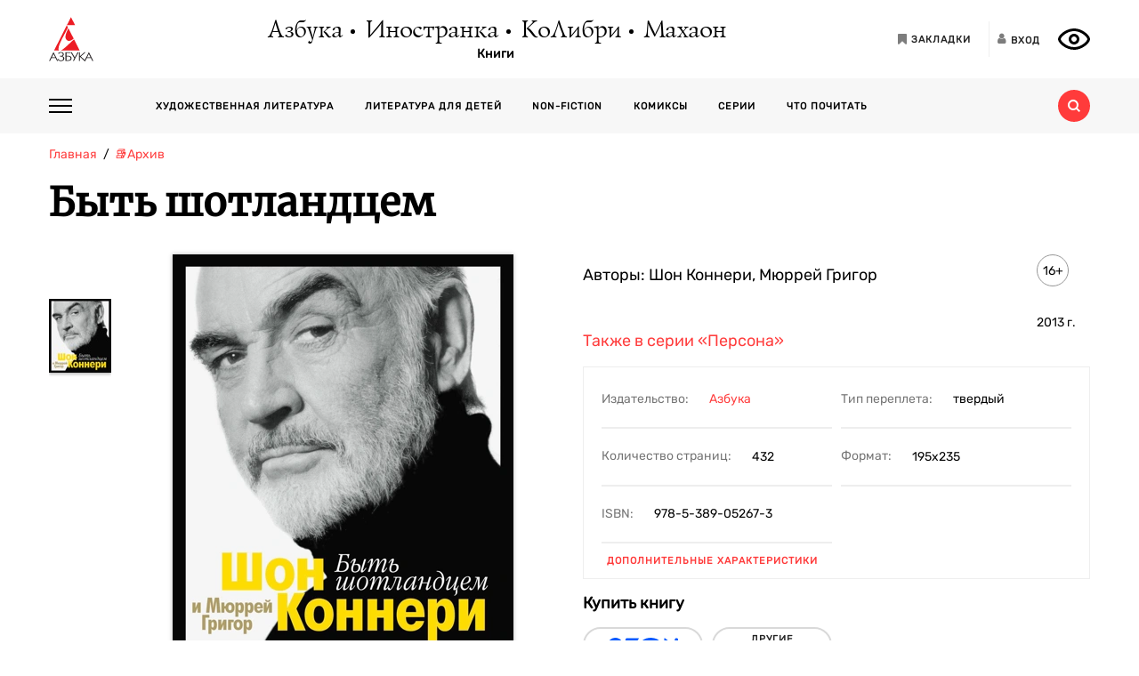

--- FILE ---
content_type: text/html; charset=utf-8
request_url: https://azbooka.ru/books/byt-shotlandtsem-4koq
body_size: 12806
content:
<!DOCTYPE html>
<html lang="ru">
<head>
    <meta http-equiv="X-UA-Compatible" content="IE=edge,chrome=1">
    <meta charset="utf-8">
    <link rel="icon" href="/favicon.ico">
    <link rel="icon" href="/favicon.svg" type="image/svg+xml">
    <link rel="apple-touch-icon" href="/favicon_180x180.png">
    <meta name="viewport" content="width=device-width,height=device-height initial-scale=1.0, minimum-scale=1.0, maximum-scale=1.0">
    <title data-rh="true">Купить книгу «Быть шотландцем», Шон Коннери Мюррей Григор | Издательство «Азбука», ISBN: 978-5-389-05267-3</title><meta data-rh="true" http-equiv="Content-Type" content="text/html; charset=utf-8"/><meta data-rh="true" name="description" content="«Быть шотландцем», Шон Коннери Мюррей Григор, ISBN: 978-5-389-05267-3: аннотация, иллюстрации, самая полная информация о книге. Найдите свою книгу на официальном сайте издательств «Азбука», «Иностранка», «Махаон», «КоЛибри»."/><meta data-rh="true" property="og:type" content="book"/><meta data-rh="true" property="og:locale" content="ru_RU"/><meta data-rh="true" property="og:site_name" content="Azbooka.ru"/><meta data-rh="true" property="og:image" content="https://api.azbooka.ru/upload/iblock/cce/cce8044485a8a4c75dcd7c46b4d44108.jpg"/><meta data-rh="true" property="og:description" content="Полвека прошло с тех пор, как на экранах появился первый фильм о Джеймсе Бонде, принесший мировую известность исполнителю главной роли – сэру Шону Коннери, тогда еще..."/><meta data-rh="true" property="og:title" content="Купить книгу «Быть шотландцем», Шон Коннери Мюррей Григор | Издательство «Азбука», ISBN: 978-5-389-05267-3"/><meta data-rh="true" property="og:book:isbn" content="978-5-389-05267-3"/><meta data-rh="true" property="og:url" content="https://azbooka.ru/books/byt-shotlandtsem-4koq"/><meta data-rh="true" property="og:image:width" content="1020"/><meta data-rh="true" property="og:image:height" content="460"/><meta data-rh="true" name="copyright" lang="ru" content="Издательство АЗБУКА"/><link data-rh="true" rel="image_src" href="https://api.azbooka.ru/upload/iblock/cce/cce8044485a8a4c75dcd7c46b4d44108.jpg"/><link data-rh="true" rel="canonical" href="https://azbooka.ru/books/byt-shotlandtsem-4koq"/>
    <link href="https://cdnjs.cloudflare.com/ajax/libs/Swiper/4.3.5/css/swiper.min.css" rel="stylesheet">
    <link href="/fonts/stylesheet.css" rel="stylesheet">
    <link rel="stylesheet" type="text/css" href="/css/desktop.41b90f81.css">
    <!-- VK pixel -->
    <script type="text/javascript">!function(){var t=document.createElement("script");t.type="text/javascript",t.async=!0,t.src="https://vk.com/js/api/openapi.js?162",t.onload=function(){VK.Retargeting.Init("VK-RTRG-420760-aGoUp"),VK.Retargeting.Hit()},document.head.appendChild(t)}();</script><noscript><img src="https://vk.com/rtrg?p=VK-RTRG-420760-aGoUp" style="position:fixed; left:-999px;" alt=""/></noscript>
    <!-- Top.Mail.Ru counter -->
    <script type="text/javascript">
        var _tmr = window._tmr || (window._tmr = []);
        _tmr.push({id: "3292093", type: "pageView", start: (new Date()).getTime()});
        (function (d, w, id) {
            if (d.getElementById(id)) return;
            var ts = d.createElement("script"); ts.type = "text/javascript"; ts.async = true; ts.id = id;
            ts.src = "https://top-fwz1.mail.ru/js/code.js";
            var f = function () {var s = d.getElementsByTagName("script")[0]; s.parentNode.insertBefore(ts, s);};
            if (w.opera == "[object Opera]") { d.addEventListener("DOMContentLoaded", f, false); } else { f(); }
        })(document, window, "tmr-code");
    </script>
    <noscript><div><img src="https://top-fwz1.mail.ru/counter?id=3292093;js=na" style="position:absolute;left:-9999px;" alt="Top.Mail.Ru" /></div></noscript>
    <!-- /Top.Mail.Ru counter -->
    <script src="https://yastatic.net/share2/share.js" async></script>
    <!-- Yandex.Metrika counter -->
    <script type="text/javascript" >
      (function(m,e,t,r,i,k,a){m[i]=m[i]||function(){(m[i].a=m[i].a||[]).push(arguments)};
        m[i].l=1*new Date();
        for (var j = 0; j < document.scripts.length; j++) {if (document.scripts[j].src === r) { return; }}
        k=e.createElement(t),a=e.getElementsByTagName(t)[0],k.async=1,k.src=r,a.parentNode.insertBefore(k,a)})
      (window, document, "script", "https://mc.yandex.ru/metrika/tag.js", "ym");

      ym(48824048, "init", {
        clickmap:true,
        trackLinks:true,
        accurateTrackBounce:true,
        webvisor:true
      });
    </script>
    <noscript><div><img src="https://mc.yandex.ru/watch/48824048" style="position:absolute; left:-9999px;" alt="" /></div></noscript>
    <!-- /Yandex.Metrika counter -->
</head>
<body>
<div id="root"><div><header class="JsutAqD7" itemscope="" itemType="http://schema.org/WPHeader"><meta itemProp="headline" content="Издательство АЗБУКА»"/><meta itemProp="description" content="Издательство АЗБУКА — одно из крупнейших издательств в России. Ежегодно выпускает более 100 книжных серий и отдельных проектов. В издательскую группу «Издательство АЗБУКА» входят четыре издательства: «Азбука», «Иностранка», «КоЛибри» и «Махаон». Поможем выбрать книгу, с которой можно с удовольствием и пользой провести время!"/><div class="eD3Zu5rZ dMneq7x0"><div class="lBYu8xOB"><a rel="noreferrer" class="_2WKFuRlb" href="/"></a><div class="JrRlFVMc"><div><div class="_1p4MtjAL" itemscope="" itemType="https://schema.org/Organization"><a itemProp="logo" href="/catalog/azbuka/">Азбука</a><a itemProp="logo" href="/catalog/inostranka/">Иностранка</a><a itemProp="logo" href="/catalog/kolibri/">КоЛибри</a><a itemProp="logo" href="/catalog/makhaon/">Махаон</a></div><a class="fFwSTD01" href="/catalog/">Книги</a></div></div><div class=" _2PiV0czx _1fezsTFJ"><a class="_1sfggujW" href="/favorites/"><span aria-hidden="true" class="fa fa-bookmark"></span><span class="_20Lflpzk">Закладки</span></a><button type="button" class="_2145rhW0"><span aria-hidden="true" class="fa fa-user"></span><span class="_1IPHGIc1">Вход</span></button><button type="button" class="oHZK99I9" aria-label="Открыть панель версии для слабовидящих" aria-controls="accessibility-panel"></button></div></div></div><div class="_3KSdNejT"><div class="eD3Zu5rZ"><div class="_37lk4s3n"><div class="_2zyUWpFb"><div class="_18OOmH2Q"><span></span></div><div><nav class="_1kGJsbjJ" itemscope="" itemType="http://schema.org/SiteNavigationElement"><ul class="_2bND0g_b"><li><a class="_11jJzfQc" itemProp="url" href="/">Главная</a></li><li class="_1F8CCvBT"><div class="_3JY41aDK"><img loading="lazy" src="/images/arr-down-black.svg" alt="" class=""/></div><a itemProp="url" class="_11jJzfQc" href="/catalog/">Книги</a><ul class="_2RAlpQO_"><li class="_1F8CCvBT"><div class="_3JY41aDK"><img loading="lazy" src="/images/arr-down-black.svg" alt="" class=""/></div><a class="_11jJzfQc" itemProp="url" href="/catalog/all/khudozhestvennaya-literatura-f6388209/">Художественная литература</a><ul class="_2RAlpQO_"><li><a class="_11jJzfQc" itemProp="url" href="/catalog/all/khudozhestvennaya-literatura-f6388209/novinki/">Новинки художественной литературы</a></li><li><a class="_11jJzfQc" itemProp="url" href="/catalog/all/khudozhestvennaya-literatura-f6388209/skoro-khudozhestvennaya-literatura/">Скоро: художественная литература</a></li><li><a class="_11jJzfQc" itemProp="url" href="/catalog/all/khudozhestvennaya-literatura-f6388209/azbuka-klassika-fbc27273/">Азбука-классика</a></li><li><a class="_11jJzfQc" itemProp="url" href="/catalog/all/khudozhestvennaya-literatura-f6388209/detektivy-i-trillery-a7235ba5/">Детективы и триллеры</a></li><li><a class="_11jJzfQc" itemProp="url" href="/catalog/all/khudozhestvennaya-literatura-f6388209/zarubezhnaya-literatura-d6e8ae3d/">Зарубежная литература</a></li><li><a class="_11jJzfQc" itemProp="url" href="/catalog/all/khudozhestvennaya-literatura-f6388209/russkaya-literatura-503c5fb5/">Русская литература</a></li><li><a class="_11jJzfQc" itemProp="url" href="/catalog/all/khudozhestvennaya-literatura-f6388209/fantastika-fentezi-11e0cde3/">Фантастика/Фэнтези</a></li></ul></li><li class="_1F8CCvBT"><div class="_3JY41aDK"><img loading="lazy" src="/images/arr-down-black.svg" alt="" class=""/></div><a class="_11jJzfQc" itemProp="url" href="/catalog/all/literatura-dlya-detey-f1d869b1/">Литература для детей</a><ul class="_2RAlpQO_"><li><a class="_11jJzfQc" itemProp="url" href="/catalog/all/literatura-dlya-detey-f1d869b1/skoro-literatura-dlya-detey/">Скоро: литература для детей</a></li><li><a class="_11jJzfQc" itemProp="url" href="/catalog/all/literatura-dlya-detey-f1d869b1/novye-knigi-dlya-detey/">Новые книги для детей</a></li><li><a class="_11jJzfQc" itemProp="url" href="/catalog/all/literatura-dlya-detey-f1d869b1/dlya-samyh-malenkih/">Для самых маленьких (0-3)</a></li><li><a class="_11jJzfQc" itemProp="url" href="/catalog/all/literatura-dlya-detey-f1d869b1/detskaya-hudozhestvennaya-literatura/">Детская художественная литература</a></li><li><a class="_11jJzfQc" itemProp="url" href="/catalog/all/literatura-dlya-detey-f1d869b1/razvivayushchaya-literatura-dlya-detej/">Развивающая и познавательная литература</a></li><li><a class="_11jJzfQc" itemProp="url" href="/catalog/all/literatura-dlya-detey-f1d869b1/detskoe-tvorchestvo-i-dosug/">Детское творчество и досуг</a></li><li><a class="_11jJzfQc" itemProp="url" href="/catalog/all/literatura-dlya-detey-f1d869b1/ehnciklopedii-dlya-detej/">Энциклопедии</a></li><li><a class="_11jJzfQc" itemProp="url" href="/catalog/all/literatura-dlya-detey-f1d869b1/knigi-dlya-roditeley/">Книги для родителей</a></li></ul></li><li class="_1F8CCvBT"><div class="_3JY41aDK"><img loading="lazy" src="/images/arr-down-black.svg" alt="" class=""/></div><a class="_11jJzfQc" itemProp="url" href="/catalog/all/non-fiction-027b11fd/">Non-fiction</a><ul class="_2RAlpQO_"><li><a class="_11jJzfQc" itemProp="url" href="/catalog/all/non-fiction-027b11fd/novinki-non-fiction/">Новинки non-fiction</a></li><li><a class="_11jJzfQc" itemProp="url" href="/catalog/all/non-fiction-027b11fd/skoro-non-fiction/">Скоро: non-fiction</a></li><li><a class="_11jJzfQc" itemProp="url" href="/catalog/all/non-fiction-027b11fd/azbuka-klassika-non-fiction-acb64bdf/">Азбука-Классика. Non-fiction</a></li><li><a class="_11jJzfQc" itemProp="url" href="/catalog/all/non-fiction-027b11fd/biznes-knigi-c14faa84/">Бизнес-книги</a></li><li><a class="_11jJzfQc" itemProp="url" href="/catalog/all/non-fiction-027b11fd/biografii-i-memuary-94198ee8/">Биографии и мемуары</a></li><li><a class="_11jJzfQc" itemProp="url" href="/catalog/all/non-fiction-027b11fd/istoriya-3abd18a3/">История</a></li><li><a class="_11jJzfQc" itemProp="url" href="/catalog/all/non-fiction-027b11fd/kulinariya-cfe66e93/">Кулинария</a></li><li><a class="_11jJzfQc" itemProp="url" href="/catalog/all/non-fiction-027b11fd/kultura-i-iskusstvo-bb8ba6dc/">Культура и искусство</a></li><li><a class="_11jJzfQc" itemProp="url" href="/catalog/all/non-fiction-027b11fd/nauchno-populyarnye-knigi-f03ee227/">Научно-популярные книги</a></li><li><a class="_11jJzfQc" itemProp="url" href="/catalog/all/non-fiction-027b11fd/samorazvitie-lichnostnyy-rost-42c07505/">Саморазвитие, личностный рост</a></li><li><a class="_11jJzfQc" itemProp="url" href="/catalog/all/non-fiction-027b11fd/stil-zhizni-0aab2e90/">Стиль жизни</a></li><li><a class="_11jJzfQc" itemProp="url" href="/catalog/all/non-fiction-027b11fd/tvorchestvo-b8f1d6cb/">Творчество</a></li></ul></li><li class="_1F8CCvBT"><div class="_3JY41aDK"><img loading="lazy" src="/images/arr-down-black.svg" alt="" class=""/></div><a class="_11jJzfQc" itemProp="url" href="/catalog/all/komiksy-abdc59bc/">Комиксы</a><ul class="_2RAlpQO_"><li><a class="_11jJzfQc" itemProp="url" href="/catalog/all/komiksy-abdc59bc/novye-komiksy/">Новые комиксы и манга</a></li><li><a class="_11jJzfQc" itemProp="url" href="/catalog/all/komiksy-abdc59bc/skoro-komiksy/">Скоро: комиксы и манга</a></li><li><a class="_11jJzfQc" itemProp="url" href="/catalog/all/komiksy-abdc59bc/dc-comics-3c0f9a29/">DC Comics</a></li><li><a class="_11jJzfQc" itemProp="url" href="/catalog/all/komiksy-abdc59bc/komiksy-c7d18f9a/">Комиксы</a></li><li><a class="_11jJzfQc" itemProp="url" href="/catalog/all/komiksy-abdc59bc/manga-2234b95a/">Манга</a></li></ul></li><li class="_1F8CCvBT"><a class="_11jJzfQc" itemProp="url" href="/catalog/all/arkhiv-d5beb4bc/">Архив</a><ul class="_2RAlpQO_"></ul></li></ul></li><li><a class="_11jJzfQc" itemProp="url" href="/authors/">Наши авторы</a></li><li><a class="_11jJzfQc" itemProp="url" href="/series/">Серии</a></li><li><a class="_11jJzfQc" itemProp="url" href="/buybooks/">Где купить</a></li><li><a class="_11jJzfQc" itemProp="url" href="/articles/">Что почитать</a></li><li><a class="_11jJzfQc" itemProp="url" href="/news/">Новости</a></li><li><a class="_11jJzfQc" itemProp="url" href="/about/">О нас</a></li><li><a class="_11jJzfQc" itemProp="url" href="/newauthors/">Новым авторам</a></li><li><a class="_11jJzfQc" itemProp="url" href="/libraries/">Библиотекам</a></li><li><a class="_11jJzfQc" href="https://certification.atticus-group.ru/" target="_blank" rel="nofollow noopener noreferrer" itemProp="url">Сертификация</a></li></ul><div class=" _2PiV0czx _1fezsTFJ"><a class="_1sfggujW" href="/favorites/"><span aria-hidden="true" class="fa fa-bookmark"></span><span class="_20Lflpzk">Закладки</span></a><button type="button" class="_2145rhW0"><span aria-hidden="true" class="fa fa-user"></span><span class="_1IPHGIc1">Вход</span></button><button type="button" class="oHZK99I9" aria-label="Открыть панель версии для слабовидящих" aria-controls="accessibility-panel"></button></div></nav></div></div><div class="_Rp3ssbh"><a class="_1fxfwRgm _3aWGo50V _26GtNnR5" href="/catalog/">Каталог</a><div class="u_hJFg86"><a class="_1fxfwRgm _3aWGo50V" href="/catalog/all/khudozhestvennaya-literatura-f6388209/">Художественная литература</a></div><div class="u_hJFg86"><a class="_1fxfwRgm _3aWGo50V" href="/catalog/all/literatura-dlya-detey-f1d869b1/">Литература для детей</a></div><div class="u_hJFg86"><a class="_1fxfwRgm _3aWGo50V" href="/catalog/all/non-fiction-027b11fd/">Non-fiction</a></div><div class="u_hJFg86"><a class="_1fxfwRgm _3aWGo50V" href="/catalog/all/komiksy-abdc59bc/">Комиксы</a></div><a class="_1fxfwRgm _3aWGo50V _21M4q9sw" href="/authors/">Наши авторы</a><a class="_1fxfwRgm _3aWGo50V _3sdBXThh" href="/series/">Серии</a><a class="_1fxfwRgm _3aWGo50V _2BEoGC5t _2RW3Fkct" href="/articles/">Что почитать</a></div><div class="_3OsRxMlR"><div class="_2kQ2fobG"><form><div class="_1ckvdC0a"><input type="text" placeholder="Введите ваш запрос" name="search" required="" value="" class=""/></div></form><button type="button" class=""><svg width="14" height="14" viewBox="0 0 14 14" version="1.1"><path id="path0_fill" fill-rule="evenodd" fill="#FF3B3B" d="M 10.8496 9.5343C 11.5742 8.54297 12 7.32141 12 6C 12 2.68628 9.31445 0 6 0C 2.68555 0 0 2.68628 0 6C 0 9.31372 2.68555 12 6 12C 7.32227 12 8.54297 11.5729 9.53516 10.849L 9.6582 10.9723L 12.0273 13.3425L 12.6855 14L 14 12.6852L 13.3418 12.0277L 10.9727 9.65747L 10.8496 9.5343ZM 6 10C 8.20898 10 10 8.20911 10 6C 10 3.79089 8.20898 2 6 2C 3.79102 2 2 3.79089 2 6C 2 8.20911 3.79102 10 6 10Z"></path></svg></button></div><div class="_2Ixr5OS1"><div><div class="_31E6KRrR">Ничего не найдено</div><p>Попробуйте изменить запрос</p></div></div></div></div></div></div></header><div itemscope="" itemType="https://schema.org/Book"><meta itemProp="url" content="https://azbooka.ru/books/byt-shotlandtsem-4koq"/><div class="eD3Zu5rZ"><div class="_29twt3-L"><ol class="jqgfgB7g" itemscope="" itemType="https://schema.org/BreadcrumbList"><li class="_5U25YXII" itemProp="itemListElement" itemscope="" itemType="https://schema.org/ListItem"><a itemProp="item" href="/"><span itemProp="name">Главная</span><meta itemProp="url" content="/"/></a><meta itemProp="position" content="1"/></li><li class="_5U25YXII" itemProp="itemListElement" itemscope="" itemType="https://schema.org/ListItem"><a itemProp="item" href="/catalog/all/arkhiv-d5beb4bc/"><span itemProp="name">📚Архив</span><meta itemProp="url" content="/catalog/all/arkhiv-d5beb4bc/"/></a><meta itemProp="position" content="2"/></li><li class="_5U25YXII" itemProp="itemListElement" itemscope="" itemType="https://schema.org/ListItem"><span itemProp="item"><span itemProp="name ">Быть шотландцем</span></span><meta itemProp="position" content="3"/></li></ol></div><div><h1 itemProp="name" class="VKrmQXOt">Быть шотландцем</h1></div><div class="_3IqBP2uW"><div class="swiper-container _1i4VgJX1"><div class="swiper-pagination"></div><div class="swiper-wrapper"><div class="swiper-slide"><div class="_30bpPH9G"><div class="_14DHbYEi"><img loading="lazy" src="https://cdn.azbooka.ru/cv/w1100/e1be1430-81aa-4532-a753-185effd14760.jpg" alt="Быть шотландцем" title="Быть шотландцем"/><div class="_3Fm8mjah"></div></div></div></div></div></div><div class="_1Y-18sO_"><div class="E7DIUU_K"><div class="_1-lratsY" itemscope="" itemType="https://schema.org/ImageObject"><div class="_16xUgIdq"></div><div class="_2UF9rpBG"><button type="button" class="_2rpL9ms7 swiper-button-prev" style="display:none"><svg xmlns="http://www.w3.org/2000/svg" viewBox="0 0 27 44"><path d="M0,22L22,0l2.1,2.1L4.2,22l19.9,19.9L22,44L0,22L0,22L0,22z"></path></svg></button><button type="button" class="zpOFaaIV swiper-button-next" style="display:none"><svg xmlns="http://www.w3.org/2000/svg" viewBox="0 0 27 44"><path d="M0,22L22,0l2.1,2.1L4.2,22l19.9,19.9L22,44L0,22L0,22L0,22z"></path></svg></button><div class="swiper-container _2qmmeDy4"><div class="swiper-wrapper"><div class="swiper-slide _2NfBdcKO"><picture><source srcSet="https://cdn.azbooka.ru/cv/w70/e1be1430-81aa-4532-a753-185effd14760.jpg"/><source srcSet="https://cdn.azbooka.ru/cv/w70/webp/e1be1430-81aa-4532-a753-185effd14760.webp"/><img loading="lazy" src="https://cdn.azbooka.ru/cv/w70/e1be1430-81aa-4532-a753-185effd14760.jpg" alt="Быть шотландцем" title="Быть шотландцем" itemProp="image"/></picture><meta itemProp="contentUrl" content="https://cdn.azbooka.ru/cv/w1100/e1be1430-81aa-4532-a753-185effd14760.jpg"/></div></div></div></div><picture class="apBZtKTe"><source srcSet="https://cdn.azbooka.ru/cv/w383/webp/e1be1430-81aa-4532-a753-185effd14760.webp" type="image/webp"/><source srcSet="https://cdn.azbooka.ru/cv/w383/e1be1430-81aa-4532-a753-185effd14760.jpg" type="image/jpeg"/><img src="https://cdn.azbooka.ru/cv/w383/e1be1430-81aa-4532-a753-185effd14760.jpg" alt="byt-shotlandtsem-4koq" class="apBZtKTe" itemProp="image"/></picture></div><div class="_22vEe-xd"></div></div><div class="_2nHz-b_b"><div class="_9SuY8vp9"><div class="_2M79FIsc"><div><div><div class="_11d5_Prt"><div class="_3-CaB0at"><div class="_3S2m2mOp"><div>Авторы: <div itemProp="author" class="_2BvXYoGa"><span>Шон Коннери</span></div><div itemProp="author" class="_2BvXYoGa">, <span>Мюррей Григор</span></div></div></div></div></div></div></div><div class="_1Eib945_"><div class="_3dm0jDFP">16+</div><div class="_2e4qraNT">2013<!-- --> <!-- -->г.</div><meta itemProp="copyrightYear" content="2013"/></div></div><div class="_25JpO9Z1"><a class="_33qqdTAH" href="/serie/persona-fgiy">Также в серии<!-- --> <!-- -->«Персона»</a></div><div class="_319n5nxG"><div class="_2sz6h3NU"><div class="_2-8MiBl1">Издательство:<!-- --> <a itemProp="publisher" href="/catalog/azbuka/">Азбука</a></div><div class="_2-8MiBl1">Тип переплета:<!-- --> <span>твердый</span></div><div class="_2-8MiBl1">Количество страниц:<!-- --> <span itemProp="numberOfPages">432</span></div><div class="_2-8MiBl1">Формат:<!-- --> <span itemProp="bookFormat">195х235</span></div><div class="_2-8MiBl1">ISBN:<!-- --> <span itemProp="isbn">978-5-389-05267-3</span></div></div><button class="_1UkjI1e8">Дополнительные характеристики</button></div><div class="_3fl2H9HJ"><div class="_1OOONICd">Купить книгу</div><div class="_3j-ZjYHT"><button style="background-image:url(&#x27;/images/buybooks/ozon.svg&#x27;)" class="_3LI4fGUe _1E8xxx3j"></button><button class="_3LI4fGUe _1E8xxx3j">другие магазины</button></div></div><div class="_3VAPrV-C"><div class="_1jA3lr6B"><button class="_3LI4fGUe _32U_sbTi" type="button">Добавить в закладки</button><div class="_3OTGvAa4"><div class="_3wAkmlxJ _3zwtzBdN"><div data-bare="true"></div></div></div></div></div></div></div><div class="_18eyW03j"><div class="_1RwzN1x5"><div class="_2eWqWu9o" itemProp="description"><p>Полвека прошло с тех пор, как на экранах появился первый фильм о Джеймсе Бонде, принесший мировую известность исполнителю главной роли – сэру Шону Коннери, тогда еще не имевшему почетного титула. За эти годы актером сыграны десятки ролей на сцене и на экране. Но где бы он ни снимался, на каких театральных подмостках ни выступал, всегда в душе оставался шотландцем. Он так и назвал свою книгу – «Быть шотландцем». Шон Коннери – великолепный рассказчик, обладающий редким чувством юмора; эрудит, способный восхитить и заинтриговать, спортсмен и страстный болельщик, общественный деятель и политик, истинный патриот, отстаивающий интересы любимой им Шотландии. Эта книга о времени и о себе, о детстве и юности, о первых шагах в профессии и о том, что значит быть шотландцем.</p></div></div></div></div></div><div class="swiper-container _2u97YqOZ"><div class="swiper-pagination"></div><div class="swiper-wrapper"></div><div class="swiper-button-prev"><svg xmlns="http://www.w3.org/2000/svg" viewBox="0 0 27 44"><path d="M0,22L22,0l2.1,2.1L4.2,22l19.9,19.9L22,44L0,22L0,22L0,22z"></path></svg></div><div class="swiper-button-next"><svg xmlns="http://www.w3.org/2000/svg" viewBox="0 0 27 44"><path d="M27,22L27,22L5,44l-2.1-2.1L22.8,22L2.9,2.1L5,0L27,22L27,22z"></path></svg></div></div><div class="ZPaNkRuu"></div><div class="_26wxVNOj"><div class="_2unCoumB">Не пропустите новые события</div><p class="_3ciGYp2A">Получите книгу в подарок за подписку</p><div class="_2rmJno0u"><form class="_1WKZX7KE _3b3jFDb9"><div><div class=""><div class="_1ckvdC0a"><input type="email" placeholder="E-mail" name="email" required="" value="" errors="" class=""/></div></div><div class="_37QJVAQq"><input type="checkbox" name="confirm" required=""/><label for="confirm"><span><span class="KZDHinYi">Нажимая на кнопку<!-- --> <i></i>,<!-- --> <a href="/page/mail/" target="_blank" rel="noreferrer">я соглашаюсь</a> <!-- -->на<!-- --> <a href="/page/personalnye-dannye/" target="_blank" rel="noreferrer">обработку и хранение</a> <!-- -->моих персональных данных</span></span></label></div></div><button class="H1r5gEPT _1KeX9rnR" type="submit"><span aria-hidden="true" class="fa fa-envelope fa-2x"></span><span>Подписаться</span></button></form></div></div></div></div><footer class="JsutAqD7" itemscope="" itemType="https://schema.org/WPFooter"><div class="eD3Zu5rZ"><div class="_289hvT3W"><div class="_2XH6uWXS"><div><div class="_12T9RFvu"><a href="/catalog/">Книги</a></div><div class="_12T9RFvu"><a href="/articles/">Статьи и подборки</a></div><div class="_12T9RFvu"><a href="/news/">Новости</a></div><div class="_12T9RFvu"><a href="/authors/">Авторы</a></div><div class="_12T9RFvu"><a href="/newauthors/">Новым авторам</a></div><div class="_12T9RFvu"><a href="/libraries/">Библиотекам</a></div><div class="_12T9RFvu"><a href="/series/">Серии</a></div><div class="_12T9RFvu"><a href="/catalog/arkhiv-d5beb4bc/">Архив</a></div></div><div><div class="_12T9RFvu"><a href="/about/">О нас</a></div><div class="_12T9RFvu"><a href="/contacts/">Контакты</a></div><div class="_12T9RFvu"><a href="/buybooks/">Где купить книги</a></div><div class="_12T9RFvu"><a href="https://certification.atticus-group.ru/" target="_blank" rel="nofollow noopener noreferrer">Сертификация</a></div><div class="_12T9RFvu"><a rel="noreferrer" href="/page/vnimanie-moshenniki/"><img loading="lazy" src="/images/moshenniki.png" alt="Осторожно мошенники" title="Осторожно мошенники"/></a></div></div><div class="_3y0DeXUF"><div class="_12T9RFvu _3cOxLBvm"><span aria-hidden="true" class="fa fa-vk"></span> <a href="https://vk.com/azbooka_books" target="_blank" rel="nofollow noopener noreferrer">VK: Издательство АЗБУКА</a></div><div class="_12T9RFvu _3cOxLBvm"><span aria-hidden="true" class="fa fa-vk"></span> <a href="https://vk.com/azbooka_graphic_novels" target="_blank" rel="nofollow noopener noreferrer">VK: АЗБУКА - Графические романы. Комиксы. Манга</a></div><div class="_12T9RFvu _3cOxLBvm"><span aria-hidden="true" class="fa fa-vk"></span> <a href="https://vk.com/azbooka_machaon" target="_blank" rel="nofollow noopener noreferrer">VK: Книги для детей. Издательства Махаон и Азбука</a></div><div class="_12T9RFvu _3cOxLBvm"><span aria-hidden="true" class="fa fa-vk"></span> <a href="https://vk.com/azbooka_colibri" target="_blank" rel="nofollow noopener noreferrer">VK: АЗБУКА. КОЛИБРИ</a></div><div class="_12T9RFvu _3cOxLBvm"><span aria-hidden="true" class="fa fa-vk"></span> <a href="https://vk.com/azbuka_newpage" target="_blank" rel="nofollow noopener noreferrer">VK: АЗБУКА | New page</a></div><div class="_12T9RFvu _3cOxLBvm"><span aria-hidden="true" class="fa fa-telegram"></span> <a href="https://t.me/azbookaknigogoliki" target="_blank" rel="nofollow noopener noreferrer">АЗБУКА.Книгоголики</a></div><div class="_12T9RFvu _3cOxLBvm"><span aria-hidden="true" class="fa fa-telegram"></span> <a href="https://t.me/azbookacomics" target="_blank" rel="nofollow noopener noreferrer">АЗБУКА: Комиксы. Манга. Маньхуа</a></div><div class="_12T9RFvu _3cOxLBvm"><span aria-hidden="true" class="fa fa-telegram"></span> <a href="https://t.me/azbooka_colibri" target="_blank" rel="nofollow noopener noreferrer">АЗБУКА.КОЛИБРИ</a></div><div class="_12T9RFvu _3cOxLBvm"><span aria-hidden="true" class="fa fa-telegram"></span> <a href="https://t.me/azbuka_newpage" target="_blank" rel="nofollow noopener noreferrer">АЗБУКА | New page</a></div><div class="_12T9RFvu _3cOxLBvm"><span aria-hidden="true" class="fa fa-youtube"></span> <a href="https://www.youtube.com/channel/UCdOsCN_QOtuiOAc9uWfOy3w/" target="_blank" rel="nofollow noopener noreferrer">Youtube</a></div><div class="_12T9RFvu _3cOxLBvm"><span aria-hidden="true" class="fa fa-youtube"></span> <a href="https://www.youtube.com/channel/UCovEKqXKbnbOt9zxfBi-Htw" target="_blank" rel="nofollow noopener noreferrer">Youtube: Комиксы. Манга</a></div><div class="_12T9RFvu _3cOxLBvm"><img class="_2EfNp6ch" src="/images/social/black/zen.svg" alt="Yandex Zen"/><a href="https://zen.yandex.ru/azbooka_atticus" target="_blank" rel="nofollow noopener noreferrer">ДЗЕН</a></div></div></div><div class="_1uJz2MQf"><div><div class="_3TcsCbLD">Подписаться на рассылку</div><div class="_3yW5iI3a"><form class=""><div><div class="_5AhhGjw4"><div class="_1ckvdC0a"><input type="email" placeholder="E-mail" name="email" required="" value="" errors="" class=""/></div></div><div class="_37QJVAQq"><input type="checkbox" name="confirm" required=""/><label for="confirm"><span><span class="KZDHinYi">Нажимая на кнопку<!-- --> <i></i>,<!-- --> <a href="/page/mail/" target="_blank" rel="noreferrer">я соглашаюсь</a> <!-- -->на<!-- --> <a href="/page/personalnye-dannye/" target="_blank" rel="noreferrer">обработку и хранение</a> <!-- -->моих персональных данных</span></span></label></div></div><button class="_2ZbWcxru _3ssFwKVs" type="submit"><span aria-hidden="true" class="fa fa-envelope"></span></button></form></div></div><div class="_2_8k9Ztl"><div class="Bnl7rUDR JsutAqD7"><a href="https://zen.yandex.ru/azbooka_atticus" target="_blank" rel="nofollow noopener noreferrer" class="_2lB58WSW"><img loading="lazy" src="/images/social/zen.svg" alt="Yandex Zen"/></a><a href="https://t.me/azbookaknigogoliki" target="_blank" rel="nofollow noopener noreferrer" class="_2lB58WSW"><span aria-hidden="true" class="fa fa-telegram fa-2x"></span></a><a href="https://vk.com/azbooka_books" target="_blank" rel="nofollow noopener noreferrer" class="_2lB58WSW"><span aria-hidden="true" class="fa fa-vk fa-2x"></span></a><a href="https://www.youtube.com/channel/UCdOsCN_QOtuiOAc9uWfOy3w/" target="_blank" rel="nofollow noopener noreferrer" class="_2lB58WSW"><span aria-hidden="true" class="fa fa-youtube fa-2x"></span></a></div></div></div></div><div class="_1SPuUblf" itemscope="" itemType="https://schema.org/Organization"><div class="_1mBwlwxE"><img src="/images/18.png" alt="18+" title="18+"/></div><div class="_2bbmRto8" itemProp="name">© 2008 –<!-- --> <span itemProp="copyrightYear">2025</span> <!-- -->ООО «Издательство АЗБУКА»</div></div></div></footer></div></div>
<script>window.__INITIAL_DATA__ = {"bookQuotes":{"data":{"quotes":[],"next":null,"status":200},"empty":false,"isAjax":false},"bannerSubscribeForm":{"subscribeForm":{"formData":{"form":{"email":""},"errors":[],"isSubmitProcess":false,"isSuccess":false},"showPopup":false}},"rewards":{"data":{"awards":{},"next":null},"empty":true,"isAjax":false},"buyBooks":{"data":{},"empty":true,"isAjax":false,"shopType":"offline","townsState":"1","viewShops":[],"search":{"q":""}},"selections":{"readAlso":{"articles":[],"next":"","empty":true,"isAjax":false},"others":{"articles":[],"next":"","empty":true,"isAjax":false}},"booksList":{"data":[],"next":"","empty":true,"isAjax":false},"newAuthors":{"data":{},"empty":true,"isAjax":false},"router":{"loaders":{},"isPageLoading":false},"author":{"data":{},"empty":true,"isAjax":false,"code":"","articles":{"data":{"articles":[]},"empty":true,"isAjax":false}},"catalogSection":{"data":{},"empty":true,"isAjax":false},"newAuthorsForm":{"formData":{"form":{"additional_info":"","birth_place":"","name":"","preferred_genres":"","birth_date":"","contacts":"","last_name":"","post_address":"","second_name":"","published_books":"","work_place":"","file":"","publishing_houses":""},"errors":[],"isSubmitProcess":false,"isSuccess":false},"showPopup":false},"helmet":{"data":{"result":true,"page-html-head":{"title":"Купить книгу «Быть шотландцем», Шон Коннери Мюррей Григор | Издательство «Азбука», ISBN: 978-5-389-05267-3","image":"https:\u002F\u002Fapi.azbooka.ru\u002Fupload\u002Fiblock\u002Fcce\u002Fcce8044485a8a4c75dcd7c46b4d44108.jpg","desc":"«Быть шотландцем», Шон Коннери Мюррей Григор, ISBN: 978-5-389-05267-3: аннотация, иллюстрации, самая полная информация о книге. Найдите свою книгу на официальном сайте издательств «Азбука», «Иностранка», «Махаон», «КоЛибри».","tags":{"meta":[{"http-equiv":"Content-Type","content":"text\u002Fhtml; charset=utf-8"},{"name":"description","content":"«Быть шотландцем», Шон Коннери Мюррей Григор, ISBN: 978-5-389-05267-3: аннотация, иллюстрации, самая полная информация о книге. Найдите свою книгу на официальном сайте издательств «Азбука», «Иностранка», «Махаон», «КоЛибри»."},{"property":"og:type","content":"book"},{"property":"og:locale","content":"ru_RU"},{"property":"og:site_name","content":"Azbooka.ru"},{"property":"og:image","content":"https:\u002F\u002Fapi.azbooka.ru\u002Fupload\u002Fiblock\u002Fcce\u002Fcce8044485a8a4c75dcd7c46b4d44108.jpg"},{"property":"og:description","content":"Полвека прошло с тех пор, как на экранах появился первый фильм о Джеймсе Бонде, принесший мировую известность исполнителю главной роли – сэру Шону Коннери, тогда еще..."},{"property":"og:title","content":"Купить книгу «Быть шотландцем», Шон Коннери Мюррей Григор | Издательство «Азбука», ISBN: 978-5-389-05267-3"},{"property":"og:book:isbn","content":"978-5-389-05267-3"},{"property":"og:url","content":"https:\u002F\u002Fazbooka.ru\u002Fbooks\u002Fbyt-shotlandtsem-4koq"},{"property":"og:image:width","content":1020},{"property":"og:image:height","content":460}],"link":{"rel":"image_src","href":"https:\u002F\u002Fapi.azbooka.ru\u002Fupload\u002Fiblock\u002Fcce\u002Fcce8044485a8a4c75dcd7c46b4d44108.jpg"}},"canonical":"https:\u002F\u002Fazbooka.ru\u002Fbooks\u002Fbyt-shotlandtsem-4koq"}},"empty":false,"isAjax":false},"about":{"data":{},"empty":true,"isAjax":false},"connectForm":{"formData":{"form":{"name":"","email":"","text":""},"errors":[],"isSuccess":false,"isSubmitProcess":false},"showPopup":false},"catalogBooksList":{"data":{"books":[{"code":"","image":"","lp":"","name":"","short_text":"","tags":[]},{"code":"","image":"","lp":"","name":"","short_text":"","tags":[]},{"code":"","image":"","lp":"","name":"","short_text":"","tags":[]},{"code":"","image":"","lp":"","name":"","short_text":"","tags":[]},{"code":"","image":"","lp":"","name":"","short_text":"","tags":[]},{"code":"","image":"","lp":"","name":"","short_text":"","tags":[]},{"code":"","image":"","lp":"","name":"","short_text":"","tags":[]},{"code":"","image":"","lp":"","name":"","short_text":"","tags":[]},{"code":"","image":"","lp":"","name":"","short_text":"","tags":[]}],"code":"","section":""},"sortMethod":"date-asc","layout":"grid","page":1,"empty":true,"isAjax":false,"filter":"","articles":{"data":{},"empty":true,"isAjax":false}},"page":{"page":{"data":{},"empty":true,"isAjax":false},"articles":{"data":{"articles":[]},"empty":true,"isAjax":false}},"postDetail":{"data":{},"code":"","empty":true,"isAjax":false},"test":{"form":{},"mainPage":{},"isAjax":false,"testComplete":false,"empty":true,"testResult":{},"testAnswer":"","startTest":false,"testQuestion":""},"contacts":{"data":[],"empty":true,"isAjax":false},"comments":{"commentsList":{},"commentsText":{"text":""},"empty":true,"isAjax":false},"quotes":{"data":{"quotes":{},"next":null},"empty":true,"isAjax":false},"bookCard":{"bookExtend":{"data":{"status":200,"book":{"nativename":null,"illustrations":null,"shopLinks":[{"shop_id":2,"name":"Озон","code":"ozon","link":"https:\u002F\u002Fwww.ozon.ru\u002Fcontext\u002Fdetail\u002Fid\u002F19719857\u002F?partner=azbukaattickus&utm_content=brand_xml","price":0}],"pages":"432","authors":[{"code":"konneri-sh-dq4g","image":null,"image_desc":null,"image_orig":null,"name":"Шон Коннери","native":"","text":""},{"code":"grigor-m-8trm","image":null,"image_desc":null,"image_orig":null,"name":"Мюррей Григор","native":"","text":""}],"imprint":"Азбука","seriesitem":{"name":"Персона","slug":null},"name":"Быть шотландцем","slug":"byt-shotlandtsem-4koq","paper":"мелованная","foil":true,"text":"Полвека прошло с тех пор, как на экранах появился первый фильм о Джеймсе Бонде, принесший мировую известность исполнителю главной роли – сэру Шону Коннери, тогда еще не имевшему почетного титула. За эти годы актером сыграны десятки ролей на сцене и на экране. Но где бы он ни снимался, на каких театральных подмостках ни выступал, всегда в душе оставался шотландцем. Он так и назвал свою книгу – «Быть шотландцем». Шон Коннери – великолепный рассказчик, обладающий редким чувством юмора; эрудит, способный восхитить и заинтриговать, спортсмен и страстный болельщик, общественный деятель и политик, истинный патриот, отстаивающий интересы любимой им Шотландии. Эта книга о времени и о себе, о детстве и юности, о первых шагах в профессии и о том, что значит быть шотландцем. ","ebook":false,"medias":[],"fragment":null,"pictures":[{"updated":"2021-11-23T21:22:48.072Z","small":{"jpeg":"https:\u002F\u002Fcdn.azbooka.ru\u002Fcv\u002Fw70\u002Fe1be1430-81aa-4532-a753-185effd14760.jpg"},"middle":{"jpeg":"https:\u002F\u002Fcdn.azbooka.ru\u002Fcv\u002Fw383\u002Fe1be1430-81aa-4532-a753-185effd14760.jpg"},"big":{"jpeg":"https:\u002F\u002Fcdn.azbooka.ru\u002Fcv\u002Fw1100\u002Fe1be1430-81aa-4532-a753-185effd14760.jpg"}}],"isbn":"978-5-389-05267-3","cover":"твердый","format":"195х235","illustrators":[],"hidebuybtn":false,"tags":[],"translators":[],"picturespromo":[],"ekn_2":{"id":"111.07","name":"Биографии. Мемуары"},"supercover":true,"year":2013,"designdescription":"","age":"16+","fillcut":false,"audiobook":false},"slug":"byt-shotlandtsem-4koq"},"empty":false,"isAjax":false},"form":{"email":"","errors":[],"status":""},"bookArticles":{"data":{"status":401,"message":"Статьи не найдены"},"empty":false,"isAjax":false},"isAjax":false,"data":{"status":200,"book":{"section":{"code":"arkhiv-d5beb4bc","name":"Архив","section":{"code":null,"name":null}},"custombuybtn":false,"authors":[{"name":"Шон Коннери","code":"","native":null,"text":null,"image_orig":null,"image":null,"image_desc":"","name_fam":"Шон Коннери"},{"name":"Мюррей Григор","code":"","native":null,"text":null,"image_orig":null,"image":null,"image_desc":"","name_fam":"Мюррей Григор"}],"name":"Быть шотландцем","big_text":null,"text":"\u003Cp\u003EПолвека прошло с тех пор, как на экранах появился первый фильм о Джеймсе Бонде, принесший мировую известность исполнителю главной роли – сэру Шону Коннери, тогда еще не имевшему почетного титула. За эти годы актером сыграны десятки ролей на сцене и на экране. Но где бы он ни снимался, на каких театральных подмостках ни выступал, всегда в душе оставался шотландцем. Он так и назвал свою книгу – «Быть шотландцем». Шон Коннери – великолепный рассказчик, обладающий редким чувством юмора; эрудит, способный восхитить и заинтриговать, спортсмен и страстный болельщик, общественный деятель и политик, истинный патриот, отстаивающий интересы любимой им Шотландии. Эта книга о времени и о себе, о детстве и юности, о первых шагах в профессии и о том, что значит быть шотландцем.\u003C\u002Fp\u003E","code":"byt-shotlandtsem-4koq","hideothershops":false,"badges":["Книга не издается"],"customfavbtn":false,"keys":false,"customreadbtn":false,"awards":[],"illustrators":null,"hidebuybtn":false,"aboutauthor":{"code":"","name":"Шон Коннери","image":null,"image_desc":"","text":null},"tags":null,"translators":null,"hideserie":false,"reviews":null}},"empty":false,"code":"byt-shotlandtsem-4koq","gallery":{"show":false},"collections":{"data":{"status":200,"selections":null},"empty":false,"isAjax":false}},"reviews":{"data":{"reviews":{},"next":null},"empty":true,"isAjax":false},"present":{"data":{},"page":1,"pageCnt":0,"empty":true,"isAjax":false,"activated":{"isActive":false,"isAjax":false}},"footer":{"data":{},"empty":true,"isAjax":false,"subscribeForm":{"formData":{"form":{"email":""},"errors":[],"isSubmitProcess":false,"isSuccess":false},"showPopup":false}},"articles":{"hots":{"articles":[],"next":"","empty":true,"isAjax":false},"posts":{"articles":[],"next":"","empty":true,"isAjax":false},"books":{"articles":[],"next":"","empty":true,"isAjax":false},"selections":{"data":[],"next":"","empty":true,"isAjax":false},"interesting":{"articles":[],"next":"","empty":true,"isAjax":false,"exclude":""},"quizzes":{"articles":[],"next":"","empty":true,"isAjax":false},"booksByTag":{"articles":[],"code":"","next":"","empty":true,"isAjax":false},"layout":"grid"}}</script>
<script>window.__INITIAL_DATA_TK__ = {"header":{"searchOpen":false,"search":{"books":{"items":[],"count":0,"page":1,"error":{},"isLoading":false},"articles":{"items":[],"count":0,"page":1,"error":{},"isLoading":false},"authors":{"items":[],"count":0,"page":1,"error":{},"isLoading":false},"tags":{"items":[],"count":0,"page":1,"error":{},"isLoading":false}},"category_tree":[{"id":1,"name":"Художественная литература","slug":"khudozhestvennaya-literatura-f6388209","depth":1,"children":[{"id":249,"name":"Новинки художественной литературы","slug":"novinki","depth":2,"children":[]},{"id":250,"name":"Скоро: художественная литература","slug":"skoro-khudozhestvennaya-literatura","depth":2,"children":[]},{"id":8,"name":"Азбука-классика","slug":"azbuka-klassika-fbc27273","depth":2,"children":[]},{"id":5,"name":"Детективы и триллеры","slug":"detektivy-i-trillery-a7235ba5","depth":2,"children":[]},{"id":6,"name":"Зарубежная литература","slug":"zarubezhnaya-literatura-d6e8ae3d","depth":2,"children":[]},{"id":7,"name":"Русская литература","slug":"russkaya-literatura-503c5fb5","depth":2,"children":[]},{"id":9,"name":"Фантастика/Фэнтези","slug":"fantastika-fentezi-11e0cde3","depth":2,"children":[]}]},{"id":2,"name":"Литература для детей","slug":"literatura-dlya-detey-f1d869b1","depth":1,"children":[{"id":252,"name":"Скоро: литература для детей","slug":"skoro-literatura-dlya-detey","depth":2,"children":[]},{"id":251,"name":"Новые книги для детей","slug":"novye-knigi-dlya-detey","depth":2,"children":[]},{"id":10,"name":"Для самых маленьких (0-3)","slug":"dlya-samyh-malenkih","depth":2,"children":[]},{"id":12,"name":"Детская художественная литература","slug":"detskaya-hudozhestvennaya-literatura","depth":2,"children":[]},{"id":11,"name":"Развивающая и познавательная литература","slug":"razvivayushchaya-literatura-dlya-detej","depth":2,"children":[]},{"id":14,"name":"Детское творчество и досуг","slug":"detskoe-tvorchestvo-i-dosug","depth":2,"children":[]},{"id":13,"name":"Энциклопедии","slug":"ehnciklopedii-dlya-detej","depth":2,"children":[]},{"id":15,"name":"Книги для родителей","slug":"knigi-dlya-roditeley","depth":2,"children":[]}]},{"id":3,"name":"Non-fiction","slug":"non-fiction-027b11fd","depth":1,"children":[{"id":253,"name":"Новинки non-fiction","slug":"novinki-non-fiction","depth":2,"children":[]},{"id":254,"name":"Скоро: non-fiction","slug":"skoro-non-fiction","depth":2,"children":[]},{"id":16,"name":"Азбука-Классика. Non-fiction","slug":"azbuka-klassika-non-fiction-acb64bdf","depth":2,"children":[]},{"id":20,"name":"Бизнес-книги","slug":"biznes-knigi-c14faa84","depth":2,"children":[]},{"id":17,"name":"Биографии и мемуары","slug":"biografii-i-memuary-94198ee8","depth":2,"children":[]},{"id":24,"name":"История","slug":"istoriya-3abd18a3","depth":2,"children":[]},{"id":18,"name":"Кулинария","slug":"kulinariya-cfe66e93","depth":2,"children":[]},{"id":23,"name":"Культура и искусство","slug":"kultura-i-iskusstvo-bb8ba6dc","depth":2,"children":[]},{"id":25,"name":"Научно-популярные книги","slug":"nauchno-populyarnye-knigi-f03ee227","depth":2,"children":[]},{"id":21,"name":"Саморазвитие, личностный рост","slug":"samorazvitie-lichnostnyy-rost-42c07505","depth":2,"children":[]},{"id":19,"name":"Стиль жизни","slug":"stil-zhizni-0aab2e90","depth":2,"children":[]},{"id":22,"name":"Творчество","slug":"tvorchestvo-b8f1d6cb","depth":2,"children":[]}]},{"id":4,"name":"Комиксы","slug":"komiksy-abdc59bc","depth":1,"children":[{"id":255,"name":"Новые комиксы и манга","slug":"novye-komiksy","depth":2,"children":[]},{"id":256,"name":"Скоро: комиксы и манга","slug":"skoro-komiksy","depth":2,"children":[]},{"id":26,"name":"DC Comics","slug":"dc-comics-3c0f9a29","depth":2,"children":[]},{"id":27,"name":"Комиксы","slug":"komiksy-c7d18f9a","depth":2,"children":[]},{"id":28,"name":"Манга","slug":"manga-2234b95a","depth":2,"children":[]}]},{"id":29,"name":"Архив","slug":"arkhiv-d5beb4bc","depth":1,"children":[]}],"imprints":{"items":[{"name":"Азбука","id":5,"show_in_header":true,"slug":"azbuka"},{"name":"Азбука-Бизнес","id":1,"show_in_header":false,"slug":"azbyka-biznes"},{"name":"Веды","id":3,"show_in_header":false,"slug":"vedy"},{"name":"Глаголь Добро","id":4,"show_in_header":false,"slug":"glagol-dobro"},{"name":"Иностранка","id":39,"show_in_header":true,"slug":"inostranka"},{"name":"КоЛибри","id":40,"show_in_header":true,"slug":"kolibri"},{"name":"Махаон","id":38,"show_in_header":true,"slug":"makhaon"}],"page":1,"error":{},"isLoading":false}},"user":{"isAuthenticated":false,"isLoaded":false,"error":null},"home":{"slider":{"isLoading":false,"empty":true,"slides":[{"id":100000001,"slug":"","name":"","link":"","image":{"jpg":"","webp":""},"image_mobile":{"jpg":"","webp":""}}]},"articles":{"isLoading":false,"empty":true,"articles":[{"id":100000001,"name":"","slug":"","picture_preview":{"jpg":"","webp":""},"picture_sharing":{"jpg":"","webp":""},"view_type":"PostTopImg","preview_size":"previewbig"},{"id":100000002,"name":"","slug":"","picture_preview":{"jpg":"","webp":""},"picture_sharing":{"jpg":"","webp":""},"view_type":"PostCoverText","preview_size":"previewsmall"},{"id":100000003,"name":"","slug":"","picture_preview":{"jpg":"","webp":""},"picture_sharing":{"jpg":"","webp":""},"view_type":"PostCoverText","preview_size":"previewsmall"},{"id":100000004,"name":"","slug":"","picture_preview":{"jpg":"","webp":""},"picture_sharing":{"jpg":"","webp":""},"view_type":"PostCoverText","preview_size":"previewsmall"},{"id":100000005,"name":"","slug":"","picture_preview":{"jpg":"","webp":""},"picture_sharing":{"jpg":"","webp":""},"view_type":"PostCoverText","preview_size":"previewsmall"},{"id":100000006,"name":"","slug":"","picture_preview":{"jpg":"","webp":""},"picture_sharing":{"jpg":"","webp":""},"view_type":"PostCoverText","preview_size":"previewsmall"},{"id":100000007,"name":"","slug":"","picture_preview":{"jpg":"","webp":""},"picture_sharing":{"jpg":"","webp":""},"view_type":"PostCoverText","preview_size":"previewsmall"},{"id":100000008,"name":"","slug":"","picture_preview":{"jpg":"","webp":""},"picture_sharing":{"jpg":"","webp":""},"view_type":"PostCoverText","preview_size":"previewsmall"},{"id":100000009,"name":"","slug":"","picture_preview":{"jpg":"","webp":""},"picture_sharing":{"jpg":"","webp":""},"view_type":"PostCoverText","preview_size":"previewsmall"},{"id":100000010,"name":"","slug":"","picture_preview":{"jpg":"","webp":""},"picture_sharing":{"jpg":"","webp":""},"view_type":"PostTopImg","preview_size":"previewbig"},{"id":100000011,"name":"","slug":"","picture_preview":{"jpg":"","webp":""},"picture_sharing":{"jpg":"","webp":""},"view_type":"PostCoverText","preview_size":"previewsmall"},{"id":100000012,"name":"","slug":"","picture_preview":{"jpg":"","webp":""},"picture_sharing":{"jpg":"","webp":""},"view_type":"PostCoverText","preview_size":"previewsmall"},{"id":100000013,"name":"","slug":"","picture_preview":{"jpg":"","webp":""},"picture_sharing":{"jpg":"","webp":""},"view_type":"PostCoverText","preview_size":"previewsmall"},{"id":100000014,"name":"","slug":"","picture_preview":{"jpg":"","webp":""},"picture_sharing":{"jpg":"","webp":""},"view_type":"PostCoverText","preview_size":"previewsmall"},{"id":100000015,"name":"","slug":"","picture_preview":{"jpg":"","webp":""},"picture_sharing":{"jpg":"","webp":""},"view_type":"PostCoverText","preview_size":"previewsmall"},{"id":100000016,"name":"","slug":"","picture_preview":{"jpg":"","webp":""},"picture_sharing":{"jpg":"","webp":""},"view_type":"PostCoverText","preview_size":"previewsmall"},{"id":100000017,"name":"","slug":"","picture_preview":{"jpg":"","webp":""},"picture_sharing":{"jpg":"","webp":""},"view_type":"PostCoverText","preview_size":"previewsmall"},{"id":100000018,"name":"","slug":"","picture_preview":{"jpg":"","webp":""},"picture_sharing":{"jpg":"","webp":""},"view_type":"PostCoverText","preview_size":"previewsmall"}]},"selections":{"isLoading":false,"empty":true,"selections":[]},"books":{"isLoading":false,"empty":true,"books":[]},"banner":{"isLoading":false,"empty":true,"data":{"id":"100000101","picture":{"jpg":"","webp":""},"name":"","link":""}},"popsel":{"isLoading":false,"empty":true,"data":[]}},"counter":{"value":0},"series":{"isLoading":false,"error":{},"authors":{"items":[],"count":0,"page":1,"error":{},"isLoading":false},"books":{"items":[],"count":0,"page":1,"error":{},"isLoading":false}},"seriesList":{"isLoading":false,"letters":{"ru":[],"en":[]},"series":{"items":[],"count":0,"page":1,"error":{},"isLoading":false},"seriesTop":{"items":[],"count":0,"page":1,"error":{},"isLoading":false}},"catalog":{"error":{},"isLoading":false,"books":{"items":[],"count":0,"page":1,"error":{},"isLoading":false},"category_tree":[]},"book":{"data":{"author":{"image":null,"short_description":"","name":"Шон Коннери","id":4830,"slug":"konneri-sh-dq4g","active":false},"serie":{"id":1092,"slug":"persona-fgiy","name":"Персона"},"name":"Быть шотландцем","image":"https://cdn.azbooka.ru/cv/w170/e1be1430-81aa-4532-a753-185effd14760.jpg","image_webp":"https://cdn.azbooka.ru/cv/w170/webp/e1be1430-81aa-4532-a753-185effd14760.webp","extras":[],"badges":[],"short_description":"Полвека прошло с тех пор, как на экранах появился первый фильм о Джеймсе Бонде, принесший мировую известность исполнителю главной роли – сэру Шону Коннери, тогда еще не имевшему почетного титула. За эти годы актером сыграны десятки ролей на сцене и на...","id":8806,"slug":"byt-shotlandtsem-4koq","last_print":"2013-01-30","age":"16+","isbn":"978-5-389-05267-3","has_audiobook":false,"has_ebook":false,"audiobook":null,"ebook":null,"design_description":"","cover":"твердый","fill_cut":false,"foil":true,"format":"195х235","illustrations":null,"imprint":"Азбука","imprint_slug":"azbuka","ekn_2":{"id":"111.07","name":"Биографии. Мемуары"},"name_native":"","pages":"432","paper":"мелованная","supercover":true,"annotation":"Полвека прошло с тех пор, как на экранах появился первый фильм о Джеймсе Бонде, принесший мировую известность исполнителю главной роли – сэру Шону Коннери, тогда еще не имевшему почетного титула. За эти годы актером сыграны десятки ролей на сцене и на экране. Но где бы он ни снимался, на каких театральных подмостках ни выступал, всегда в душе оставался шотландцем. Он так и назвал свою книгу – «Быть шотландцем». Шон Коннери – великолепный рассказчик, обладающий редким чувством юмора; эрудит, способный восхитить и заинтриговать, спортсмен и страстный болельщик, общественный деятель и политик, истинный патриот, отстаивающий интересы любимой им Шотландии. Эта книга о времени и о себе, о детстве и юности, о первых шагах в профессии и о том, что значит быть шотландцем. ","year":2013,"persons":{"authors":[{"image":null,"short_description":"","name":"Шон Коннери","id":4830,"slug":"konneri-sh-dq4g","active":false},{"image":null,"short_description":"","name":"Мюррей Григор","id":4831,"slug":"grigor-m-8trm","active":false}]},"shop_links":[{"shop_id":1,"name":"Озон","code":"ozon","url":"https://www.ozon.ru/context/detail/id/19719857/?partner=azbukaattickus&utm_content=brand_xml","price":0}],"tags":[],"pictures":[{"id":97225,"updated_at":"2021-11-23T21:22:48.072Z","small":{"jpeg":"https://cdn.azbooka.ru/cv/w70/e1be1430-81aa-4532-a753-185effd14760.jpg","webp":"https://cdn.azbooka.ru/cv/w70/webp/e1be1430-81aa-4532-a753-185effd14760.webp"},"middle":{"jpeg":"https://cdn.azbooka.ru/cv/w383/e1be1430-81aa-4532-a753-185effd14760.jpg","webp":"https://cdn.azbooka.ru/cv/w383/webp/e1be1430-81aa-4532-a753-185effd14760.webp"},"big":{"jpeg":"https://cdn.azbooka.ru/cv/w1100/e1be1430-81aa-4532-a753-185effd14760.jpg","webp":"https://cdn.azbooka.ru/cv/w1100/webp/e1be1430-81aa-4532-a753-185effd14760.webp"}}],"pictures_promo":[],"fragment":null,"medias":[],"hidebuybtn":false},"similar":{"items":[],"count":0,"page":1,"error":{},"isLoading":false},"author_books":{"items":[],"count":0,"page":1,"error":{},"isLoading":false},"variants":{"items":[],"count":0,"page":1,"error":{},"isLoading":false},"isLoading":false,"error":{}},"authors":{"isLoading":false,"letters":{"ru":[],"en":[]},"authors":{"items":[],"count":0,"page":1,"error":{},"isLoading":false},"authorsTop":{"items":[],"count":0,"page":1,"error":{},"isLoading":false}},"author":{"isLoading":false,"error":{},"books":{"items":[],"count":0,"page":1,"error":{},"isLoading":false}},"search":{"isLoading":false,"clear":true,"books":{"items":[],"count":0,"page":1,"error":{},"isLoading":false},"tags":{"items":[],"count":0,"page":1,"error":{},"isLoading":false},"articles":{"items":[],"count":0,"page":1,"error":{},"isLoading":false}},"news":{"error":{},"isLoading":false,"news":{"items":[],"count":0,"page":1,"error":{},"isLoading":false}},"newsItem":{"error":{},"isLoading":false},"manuscriptForm":{"genres":[],"ageGroups":[]},"popups":{"age":{"show":false},"bookGallery":{"show":false,"imageIndex":1},"login":{"show":false}},"favorites":{"books":{"items":[],"count":0,"page":1,"error":{},"isLoading":false},"slugs":[]},"ageConfirm":{"status":false,"ask":false},"libraries":{"managers":[],"termsOfCooperation":[],"materials":[],"countries":[],"regions":[],"cities":[],"news":[]}}</script>
<script src="/vendors.29559219ba07ceee77f7.js"></script>
<script src="/desktop.953c767c7467cb55dbe0.js"></script>
</body>
</html>


--- FILE ---
content_type: image/svg+xml
request_url: https://azbooka.ru/images/subscribe-bg.svg
body_size: 3977
content:
<svg xmlns="http://www.w3.org/2000/svg" xmlns:xlink="http://www.w3.org/1999/xlink" viewBox="0 0 1170 275"><defs><style>.cls-1{fill:none;}.cls-2{isolation:isolate;}.cls-3{fill:#f92f1f;}.cls-4{fill:#028dca;}.cls-5{fill:#a8dcd9;}.cls-6{fill:#468fc1;}.cls-12,.cls-7{fill:#383838;}.cls-7{opacity:0.2;}.cls-8{fill:#94b3cf;}.cls-9{fill:#f4f2e8;}.cls-10{fill:#282f39;}.cls-10,.cls-11,.cls-12{opacity:0.15;}.cls-11,.cls-19{fill:#fff;}.cls-12,.cls-24,.cls-27{mix-blend-mode:multiply;}.cls-13{fill:#f45c4d;}.cls-14{fill:#cc3232;}.cls-15{fill:#ff6b64;}.cls-16{fill:#ff7d7d;}.cls-17{opacity:0.7;}.cls-18{opacity:0.25;}.cls-20{fill:#ef3030;}.cls-21{fill:#ac4234;}.cls-22{fill:#ededed;}.cls-23{fill:#bcbcbc;}.cls-24{opacity:0.09;}.cls-25{fill:#faa024;}.cls-26{clip-path:url(#clip-path);}.cls-27{opacity:0.21;}</style><clipPath id="clip-path"><rect class="cls-1" x="14" y="10" width="1142" height="254"/></clipPath></defs><title>Podpiska_big</title><g class="cls-2"><g id="Слой_7" data-name="Слой 7"><rect class="cls-3" x="-83.17" y="-43.04" width="12.24" height="355.86" transform="matrix(0.85, 0.52, -0.52, 0.85, 59.21, 60.29)"/><rect class="cls-3" x="-21.17" y="-43.04" width="12.24" height="355.86" transform="matrix(0.85, 0.52, -0.52, 0.85, 68.38, 27.83)"/><rect class="cls-3" x="40.83" y="-43.04" width="12.24" height="355.86" transform="matrix(0.85, 0.52, -0.52, 0.85, 77.55, -4.62)"/><rect class="cls-3" x="102.83" y="-43.04" width="12.24" height="355.86" transform="matrix(0.85, 0.52, -0.52, 0.85, 86.73, -37.07)"/><rect class="cls-3" x="164.83" y="-43.04" width="12.24" height="355.86" transform="matrix(0.85, 0.52, -0.52, 0.85, 95.9, -69.53)"/><rect class="cls-3" x="226.83" y="-43.04" width="12.24" height="355.86" transform="matrix(0.85, 0.52, -0.52, 0.85, 105.07, -101.98)"/><rect class="cls-3" x="288.83" y="-43.04" width="12.24" height="355.86" transform="matrix(0.85, 0.52, -0.52, 0.85, 114.24, -134.43)"/><rect class="cls-3" x="350.83" y="-43.04" width="12.24" height="355.86" transform="matrix(0.85, 0.52, -0.52, 0.85, 123.42, -166.89)"/><rect class="cls-3" x="412.83" y="-43.04" width="12.24" height="355.86" transform="matrix(0.85, 0.52, -0.52, 0.85, 132.59, -199.34)"/><rect class="cls-3" x="474.83" y="-43.04" width="12.24" height="355.86" transform="matrix(0.85, 0.52, -0.52, 0.85, 141.76, -231.8)"/><rect class="cls-3" x="536.83" y="-43.04" width="12.24" height="355.86" transform="matrix(0.85, 0.52, -0.52, 0.85, 150.93, -264.25)"/><rect class="cls-3" x="598.83" y="-43.04" width="12.24" height="355.86" transform="matrix(0.85, 0.52, -0.52, 0.85, 160.11, -296.7)"/><rect class="cls-3" x="660.83" y="-43.04" width="12.24" height="355.86" transform="matrix(0.85, 0.52, -0.52, 0.85, 169.28, -329.16)"/><rect class="cls-3" x="722.83" y="-43.04" width="12.24" height="355.86" transform="matrix(0.85, 0.52, -0.52, 0.85, 178.45, -361.61)"/><rect class="cls-3" x="784.83" y="-43.04" width="12.24" height="355.86" transform="matrix(0.85, 0.52, -0.52, 0.85, 187.62, -394.06)"/><rect class="cls-3" x="846.83" y="-43.04" width="12.24" height="355.86" transform="matrix(0.85, 0.52, -0.52, 0.85, 196.8, -426.52)"/><rect class="cls-3" x="908.83" y="-43.04" width="12.24" height="355.86" transform="matrix(0.85, 0.52, -0.52, 0.85, 205.97, -458.97)"/><rect class="cls-3" x="970.83" y="-43.04" width="12.24" height="355.86" transform="matrix(0.85, 0.52, -0.52, 0.85, 215.14, -491.43)"/><rect class="cls-3" x="1032.83" y="-43.04" width="12.24" height="355.86" transform="matrix(0.85, 0.52, -0.52, 0.85, 224.31, -523.88)"/><rect class="cls-3" x="1094.83" y="-43.04" width="12.24" height="355.86" transform="translate(233.48 -556.33) rotate(31.56)"/><rect class="cls-3" x="1156.83" y="-43.04" width="12.24" height="355.86" transform="translate(242.66 -588.79) rotate(31.56)"/><rect class="cls-3" x="1218.83" y="-43.04" width="12.24" height="355.86" transform="translate(251.83 -621.24) rotate(31.56)"/></g><g id="Слой_8" data-name="Слой 8"><rect class="cls-4" x="-52.17" y="-43.04" width="12.24" height="355.86" transform="matrix(0.85, 0.52, -0.52, 0.85, 63.79, 44.06)"/><rect class="cls-4" x="9.83" y="-43.04" width="12.24" height="355.86" transform="matrix(0.85, 0.52, -0.52, 0.85, 72.97, 11.61)"/><rect class="cls-4" x="71.83" y="-43.04" width="12.24" height="355.86" transform="matrix(0.85, 0.52, -0.52, 0.85, 82.14, -20.85)"/><rect class="cls-4" x="133.83" y="-43.04" width="12.24" height="355.86" transform="matrix(0.85, 0.52, -0.52, 0.85, 91.31, -53.3)"/><rect class="cls-4" x="195.83" y="-43.04" width="12.24" height="355.86" transform="matrix(0.85, 0.52, -0.52, 0.85, 100.48, -85.75)"/><rect class="cls-4" x="257.83" y="-43.04" width="12.24" height="355.86" transform="matrix(0.85, 0.52, -0.52, 0.85, 109.66, -118.21)"/><rect class="cls-4" x="319.83" y="-43.04" width="12.24" height="355.86" transform="matrix(0.85, 0.52, -0.52, 0.85, 118.83, -150.66)"/><rect class="cls-4" x="381.83" y="-43.04" width="12.24" height="355.86" transform="matrix(0.85, 0.52, -0.52, 0.85, 128, -183.11)"/><rect class="cls-4" x="443.83" y="-43.04" width="12.24" height="355.86" transform="matrix(0.85, 0.52, -0.52, 0.85, 137.17, -215.57)"/><rect class="cls-4" x="505.83" y="-43.04" width="12.24" height="355.86" transform="matrix(0.85, 0.52, -0.52, 0.85, 146.35, -248.02)"/><rect class="cls-4" x="567.83" y="-43.04" width="12.24" height="355.86" transform="matrix(0.85, 0.52, -0.52, 0.85, 155.52, -280.48)"/><rect class="cls-4" x="629.83" y="-43.04" width="12.24" height="355.86" transform="matrix(0.85, 0.52, -0.52, 0.85, 164.69, -312.93)"/><rect class="cls-4" x="691.83" y="-43.04" width="12.24" height="355.86" transform="matrix(0.85, 0.52, -0.52, 0.85, 173.86, -345.38)"/><rect class="cls-4" x="753.83" y="-43.04" width="12.24" height="355.86" transform="matrix(0.85, 0.52, -0.52, 0.85, 183.04, -377.84)"/><rect class="cls-4" x="815.83" y="-43.04" width="12.24" height="355.86" transform="matrix(0.85, 0.52, -0.52, 0.85, 192.21, -410.29)"/><rect class="cls-4" x="877.83" y="-43.04" width="12.24" height="355.86" transform="matrix(0.85, 0.52, -0.52, 0.85, 201.38, -442.75)"/><rect class="cls-4" x="939.83" y="-43.04" width="12.24" height="355.86" transform="matrix(0.85, 0.52, -0.52, 0.85, 210.55, -475.2)"/><rect class="cls-4" x="1001.83" y="-43.04" width="12.24" height="355.86" transform="matrix(0.85, 0.52, -0.52, 0.85, 219.73, -507.65)"/><rect class="cls-4" x="1063.83" y="-43.04" width="12.24" height="355.86" transform="matrix(0.85, 0.52, -0.52, 0.85, 228.9, -540.11)"/><rect class="cls-4" x="1125.83" y="-43.04" width="12.24" height="355.86" transform="translate(238.07 -572.56) rotate(31.56)"/><rect class="cls-4" x="1187.83" y="-43.04" width="12.24" height="355.86" transform="translate(247.24 -605.01) rotate(31.56)"/><rect class="cls-4" x="1249.83" y="-43.04" width="12.24" height="355.86" transform="translate(256.42 -637.47) rotate(31.56)"/></g><g id="Слой_9" data-name="Слой 9"><rect class="cls-5" x="14" y="10" width="1142" height="254"/></g><g id="Слой_4" data-name="Слой 4"><path class="cls-6" d="M853.7,54.49V237H693.19a8.49,8.49,0,0,1-8.48-8.47V44.1H849.83V54.49Z"/><path class="cls-7" d="M709.4,44.1V237H693.19a8.49,8.49,0,0,1-8.48-8.47V44.1Z"/><path class="cls-8" d="M849.83,54.5h3.87v5.14H697.52a12.86,12.86,0,0,1-12.81-12.82v-3a12.84,12.84,0,0,1,12.81-12.81H853.7v4.41h-3.87Z"/><path class="cls-9" d="M849.83,35.45v19H697.17a8.06,8.06,0,0,1-6.54-3.34,6.56,6.56,0,0,1-1-1.68,7.38,7.38,0,0,1-.61-2,8.21,8.21,0,0,1-.12-1.41V43.8a7.91,7.91,0,0,1,.19-1.7,8.14,8.14,0,0,1,.69-2,9.26,9.26,0,0,1,1.08-1.7,8.16,8.16,0,0,1,6.28-3Z"/><path class="cls-10" d="M849.83,38.43v1.68h-160A8.13,8.13,0,0,1,691,38.43Z"/><path class="cls-10" d="M849.83,42.1v1.7H688.93a8,8,0,0,1,.19-1.7Z"/><path class="cls-10" d="M849.83,45.78v1.7H689.05a8.33,8.33,0,0,1-.12-1.42v-.28Z"/><path class="cls-10" d="M849.83,49.48v1.67H690.66a7.21,7.21,0,0,1-1-1.67Z"/><path class="cls-11" d="M853.7,59.64V237h-67c22.11-12.13,42.39-31.29,44.08-61,.37-6.31.69-13.53,1-21.29.22-5.39.39-11,.57-16.83.85-27.31,1.38-57.71,1.66-78.25Z"/><rect class="cls-12" x="705.2" y="59.64" width="4.2" height="177.36"/></g><g id="Слой_3" data-name="Слой 3"><rect class="cls-13" x="754" y="31" width="30" height="206"/><rect class="cls-13" x="754" y="45" width="30" height="170" transform="translate(639 899) rotate(-90)"/></g><g id="Слой_2" data-name="Слой 2"><path class="cls-14" d="M725.58,101.57a7.66,7.66,0,0,0,.78,11.59l36.19,27.21.52-.58-4.87-6.72-21.67-30A7.66,7.66,0,0,0,725.58,101.57Z"/><path class="cls-15" d="M777.51,127.18l-19,10.17-16.62-25.87-1.9-3-1.79-2.79-1.69-2.63,0,0a7.65,7.65,0,0,0-10.94-1.51,2.42,2.42,0,0,1,.32-.32l17.39-15.34a7.68,7.68,0,0,1,10.76.61,6.68,6.68,0,0,1,1,1.34l.7,1.21,1.61,2.83L759,94.84Z"/><path class="cls-14" d="M712,142.71a7.66,7.66,0,0,0,8.52,7.89l45-5,0-.78-8.16-1.55-36.32-6.93A7.66,7.66,0,0,0,712,142.71Z"/><path class="cls-15" d="M767.38,125.71l-6.83,20.43-29.17-7.26L728,138l-3.19-.79-3-.74-.78-.2a7.63,7.63,0,0,0-9,6.4,3.23,3.23,0,0,1,0-.44l2.15-23.1a7.68,7.68,0,0,1,9.88-6.65l.38.12,2.93.89,3.07.94,3.23,1Z"/><path class="cls-14" d="M813.79,101.57a7.66,7.66,0,0,1-.79,11.59l-36.19,27.21-.52-.58,4.87-6.72,21.67-30A7.67,7.67,0,0,1,813.79,101.57Z"/><path class="cls-15" d="M813.79,101.58a7.7,7.7,0,0,0-7.81-1,7.4,7.4,0,0,0-2.61,1.9,3.81,3.81,0,0,0-.54.65l-1.27,2-1.79,2.79-18.94,29.45-19-10.17L779.66,96l1.65-2.91,1.6-2.77,1.39-2.45.12-.18a7.68,7.68,0,0,1,11.64-1.77l17.41,15.34A2.42,2.42,0,0,1,813.79,101.58Z"/><path class="cls-14" d="M827.32,142.71a7.65,7.65,0,0,1-8.52,7.89l-45-5v-.78l8.16-1.55,36.32-6.93A7.66,7.66,0,0,1,827.32,142.71Z"/><path class="cls-15" d="M827.32,142.71a7.64,7.64,0,0,0-9-6.4l-.78.2-3,.74-3.19.79-3.35.84-29.17,7.26L772,125.71l33.69-10.26,3.25-1,3.07-.94,2.93-.89.38-.12a7.69,7.69,0,0,1,9.88,6.65l2.13,23.1A3.24,3.24,0,0,1,827.32,142.71Z"/><path class="cls-15" d="M799.17,179.93l-8.39-5.56L782.69,180a58.36,58.36,0,0,0-1.06-10.48c-.34-1.73-.76-3.45-1.21-5.08-.52-1.92-1.12-3.75-1.78-5.5-.4-1.12-.83-2.21-1.29-3.25a57.25,57.25,0,0,0-5.26-9.8,31.17,31.17,0,0,0-2.47-3.17,28.57,28.57,0,0,0-2.47,3.17,54.84,54.84,0,0,0-5.19,9.76c-.45,1.06-.89,2.13-1.29,3.27a57.12,57.12,0,0,0-1.75,5.5q-.69,2.48-1.2,5.1A58.36,58.36,0,0,0,756.66,180l-8.11-5.66-8.37,5.56a69,69,0,0,1,.86-10.22,62.8,62.8,0,0,1,1.38-6.48,61.07,61.07,0,0,1,2.37-7.11c.62-1.58,1.27-3.09,2-4.53,1-2,2-3.9,3.11-5.67s2-3.13,3.05-4.55a62.42,62.42,0,0,1,13.21-13.61l3.53,5,3.54-5a63.65,63.65,0,0,1,13.19,13.61c1,1.42,2.06,2.91,3.05,4.55s2.14,3.66,3.11,5.67c.72,1.44,1.4,2.95,2,4.53a63,63,0,0,1,2.38,7.11c.53,2.07,1,4.23,1.37,6.48A66.47,66.47,0,0,1,799.17,179.93Z"/><rect class="cls-16" x="759.19" y="122.87" width="20.98" height="22.69" rx="3.54" ry="3.54"/><g class="cls-17"><g class="cls-18"><path class="cls-19" d="M759,94.84c-2.88,2.31-5.85,4.89-8.7,7.58s-5.58,5.75-8.41,9.06l-1.9-3-1.79-2.79-1.69-2.63,0,0c2.39-2.65,4.84-5.18,7.27-7.51,3.39-3.25,6.88-6.28,10.26-9a6.68,6.68,0,0,1,1,1.34l.7,1.21,1.61,2.83Z"/></g><g class="cls-18"><path class="cls-19" d="M757.36,91.91c-3.07,2.46-6.24,5.19-9.26,8.09-2.68,2.56-5.41,5.48-8.08,8.53l-1.79-2.79c2.51-2.83,5.1-5.56,7.67-8,3.25-3.09,6.62-6,9.85-8.63Z"/></g></g><g class="cls-17"><g class="cls-18"><path class="cls-19" d="M806,100.56a7.4,7.4,0,0,0-2.61,1.9,3.81,3.81,0,0,0-.54.65l-1.27,2-1.79,2.79c-3.13-2.16-6.46-4.35-9.89-6.38-3.07-1.83-6.55-3.71-10.22-5.52l1.65-2.91,1.6-2.77,1.39-2.45.12-.18c3.59,1.83,7.06,3.75,10.32,5.7C798.63,95.72,802.42,98.15,806,100.56Z"/></g><g class="cls-18"><path class="cls-19" d="M803.37,102.46a3.81,3.81,0,0,0-.54.65l-1.27,2c-3.17-2.18-6.52-4.35-9.93-6.38-3.2-1.91-6.71-3.81-10.32-5.64l1.6-2.77c3.58,1.83,7.09,3.75,10.34,5.68C796.76,98.09,800.14,100.28,803.37,102.46Z"/></g></g><g class="cls-17"><g class="cls-18"><path class="cls-19" d="M733.69,115.45c-.72,3.58-1.32,7.39-1.72,11.22s-.57,7.93-.59,12.21L728,138l-3.19-.79-3-.74c.12-3.71.36-7.37.72-10.84.48-4.46,1.15-8.87,1.91-13l2.93.89,3.07.94Z"/></g><g class="cls-18"><path class="cls-19" d="M730.46,114.47c-.72,3.77-1.34,7.77-1.77,11.8-.38,3.68-.58,7.71-.66,11.77l-3.19-.79c.1-3.87.34-7.71.7-11.32.46-4.27,1.11-8.45,1.85-12.4Z"/></g></g><g class="cls-17"><g class="cls-18"><path class="cls-19" d="M817.52,136.51l-3,.74-3.19.79-3.35.84c0-4.28-.19-8.51-.57-12.21s-1-7.64-1.74-11.22l3.25-1,3.07-.94,2.93-.89c.74,4.16,1.43,8.57,1.89,13C817.18,129.14,817.42,132.8,817.52,136.51Z"/></g><g class="cls-18"><path class="cls-19" d="M814.51,137.25l-3.19.79c-.08-4.06-.26-8.09-.65-11.77-.42-4-1.06-8-1.76-11.8l3.07-.94c.74,4,1.38,8.13,1.83,12.4C814.19,129.54,814.41,133.38,814.51,137.25Z"/></g></g><g class="cls-17"><g class="cls-18"><path class="cls-19" d="M762,155.68c-.45,1.06-.89,2.13-1.29,3.27a57.12,57.12,0,0,0-1.75,5.5q-.69,2.48-1.2,5.1a17.92,17.92,0,0,0-6.3-2.93c-3.66-.8-7.49,1-10.38,3.09a62.8,62.8,0,0,1,1.38-6.48,61.07,61.07,0,0,1,2.37-7.11c.62-1.58,1.27-3.09,2-4.53a16.85,16.85,0,0,1,6.32.12A27,27,0,0,1,762,155.68Z"/></g><g class="cls-18"><path class="cls-19" d="M760.67,159a57.12,57.12,0,0,0-1.75,5.5,22,22,0,0,0-6.94-2.77,15.84,15.84,0,0,0-9.56,1.55,61.07,61.07,0,0,1,2.37-7.11,17.55,17.55,0,0,1,4.82-.7,14.88,14.88,0,0,1,2.95.28A25.28,25.28,0,0,1,760.67,159Z"/></g></g><g class="cls-17"><g class="cls-18"><path class="cls-19" d="M798.33,169.71c-2.91-2.07-6.71-3.89-10.4-3.09a18.09,18.09,0,0,0-6.3,2.93c-.34-1.73-.76-3.45-1.21-5.08-.52-1.92-1.12-3.75-1.78-5.5-.4-1.12-.83-2.21-1.29-3.25a27,27,0,0,1,8.9-4,16.85,16.85,0,0,1,6.32-.12c.72,1.44,1.4,2.95,2,4.53a63,63,0,0,1,2.38,7.11C797.49,165.3,798,167.46,798.33,169.71Z"/></g><g class="cls-18"><path class="cls-19" d="M797,163.23a15.78,15.78,0,0,0-9.57-1.55,21.78,21.78,0,0,0-7,2.79c-.52-1.92-1.12-3.75-1.78-5.5a25.54,25.54,0,0,1,8.15-3.27,15,15,0,0,1,3-.28,17.75,17.75,0,0,1,4.84.7A63,63,0,0,1,797,163.23Z"/></g></g></g><g id="Слой_5" data-name="Слой 5"><g id="_Группа_" data-name="&lt;Группа&gt;"><rect id="_Прямоугольник_" data-name="&lt;Прямоугольник&gt;" class="cls-20" x="578.68" y="142.8" width="19.51" height="121.2"/><polygon id="_Контур_" data-name="&lt;Контур&gt;" class="cls-21" points="598.2 171.28 578.68 162.41 578.68 142.8 598.2 142.8 598.2 171.28"/></g><path id="_Контур_2" data-name="&lt;Контур&gt;" class="cls-20" d="M656,91.9v56.84H541.89V63.05h85.27A28.82,28.82,0,0,1,656,91.9Z"/><path id="_Контур_3" data-name="&lt;Контур&gt;" class="cls-21" d="M570.74,91.9v56.84H513.05V91.9a28.85,28.85,0,1,1,57.69,0Z"/><path id="_Контур_4" data-name="&lt;Контур&gt;" class="cls-20" d="M583.55,148.74H491.94A5.94,5.94,0,0,1,486,142.8h97.55Z"/><g id="_Группа_2" data-name="&lt;Группа&gt;"><circle id="_Контур_5" data-name="&lt;Контур&gt;" class="cls-21" cx="599.37" cy="113.75" r="7.42"/></g><g id="_Группа_3" data-name="&lt;Группа&gt;"><rect id="_Контур_6" data-name="&lt;Контур&gt;" class="cls-21" x="598.2" y="36.8" width="2.34" height="81.05"/></g><g id="_Группа_4" data-name="&lt;Группа&gt;"><path id="_Контур_7" data-name="&lt;Контур&gt;" class="cls-22" d="M570.74,91.9v44.9H501V82.93h68.35A28.66,28.66,0,0,1,570.74,91.9Z"/><path id="_Контур_8" data-name="&lt;Контур&gt;" class="cls-23" d="M570.74,91.9V94L549.1,113.81l-7.21,6.6L513.05,94,501,82.93h68.35A28.66,28.66,0,0,1,570.74,91.9Z"/><path id="_Контур_9" data-name="&lt;Контур&gt;" class="cls-22" d="M570.74,91.9v.43l-22.41,17.4-6.44,5L513.05,92.33,501,82.93h68.35A28.66,28.66,0,0,1,570.74,91.9Z"/></g><path id="_Контур_10" data-name="&lt;Контур&gt;" class="cls-24" d="M570.74,91.9v44.9H553.42l-4.32-23-.77-4.08-5-26.8h26A28.66,28.66,0,0,1,570.74,91.9Z"/><polygon id="_Контур_11" data-name="&lt;Контур&gt;" class="cls-25" points="620.25 50 610.46 50 600.66 50 600.66 43.4 600.66 36.8 610.46 36.8 620.25 36.8 614.58 43.4 620.25 50"/></g><g id="Слой_6" data-name="Слой 6"><g class="cls-26"><path class="cls-19" d="M1163,110H983s-6-36,37-33c1-17,41-54,74-26,17-14,55-7,69,19S1163,110,1163,110Z"/></g><g class="cls-26"><path class="cls-19" d="M1160,233H883s18-38,57-24c7-15,39-42,65-17,14-22,84-35,94,5,14-8,32,6,28,12,14-7,36-2,36,16S1160,233,1160,233Z"/></g></g><g id="Слой_10" data-name="Слой 10"><rect class="cls-27" x="-15" y="-10" width="1198" height="294"/></g></g></svg>

--- FILE ---
content_type: image/svg+xml
request_url: https://azbooka.ru/images/social/zen.svg
body_size: 412
content:
<svg width="24" height="24" viewBox="0 0 24 24" version="1.1" xmlns="http://www.w3.org/2000/svg" xmlns:xlink="http://www.w3.org/1999/xlink">
    <path id="path0_fill" fill-rule="evenodd" fill="#7D7D7D" d="M14.32 14.32c-1.9 1.94-2.03 4.37-2.19 9.68 4.95 0 8.38-.02 10.14-1.73C23.98 20.5 24 16.92 24 12.13c-5.31.16-7.74.3-9.68 2.19M0 12.13c0 4.79.02 8.38 1.73 10.14C3.5 23.98 6.93 24 11.87 24c-.16-5.31-.3-7.74-2.19-9.68-1.94-1.9-4.37-2.03-9.68-2.19M11.87 0C6.92 0 3.49.02 1.73 1.73.02 3.5 0 7.08 0 11.87c5.31-.16 7.74-.3 9.68-2.19 1.9-1.94 2.03-4.37 2.19-9.68m2.45 9.68c-1.9-1.94-2.03-4.37-2.19-9.68 4.95 0 8.38.02 10.14 1.73C23.98 3.5 24 7.08 24 11.87c-5.31-.16-7.74-.3-9.68-2.19"/>
</svg>
